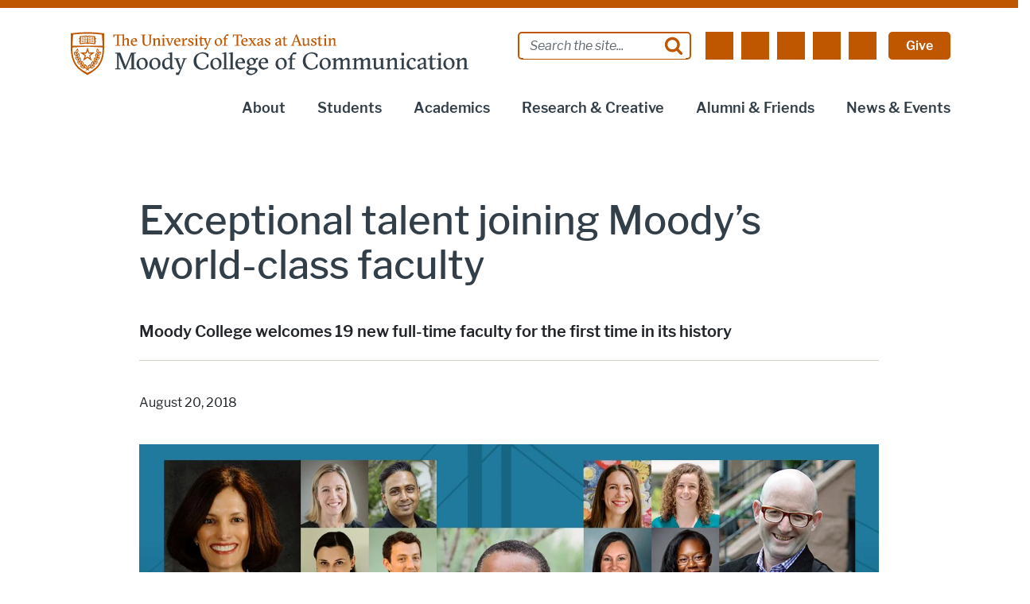

--- FILE ---
content_type: image/svg+xml
request_url: https://moody.utexas.edu/themes/custom/moody/images/icons/news-next.svg
body_size: -248
content:
<svg xmlns="http://www.w3.org/2000/svg" width="36.038" height="63.899" viewBox="0 0 36.038 63.899">
  <path id="ut-chevron-rt" d="M826.664,321l-23.413-25.059a1,1,0,0,1,0-1.365l4.865-5.207.044-.045a1,1,0,0,1,1.414.041l29.173,30.911a1.1,1.1,0,0,1,0,1.451l-29.173,30.911a1,1,0,0,1-1.414.041l-.044-.045-4.865-5.207a1,1,0,0,1,0-1.365Z" transform="translate(-802.982 -289.05)" fill-rule="evenodd"/>
</svg>
